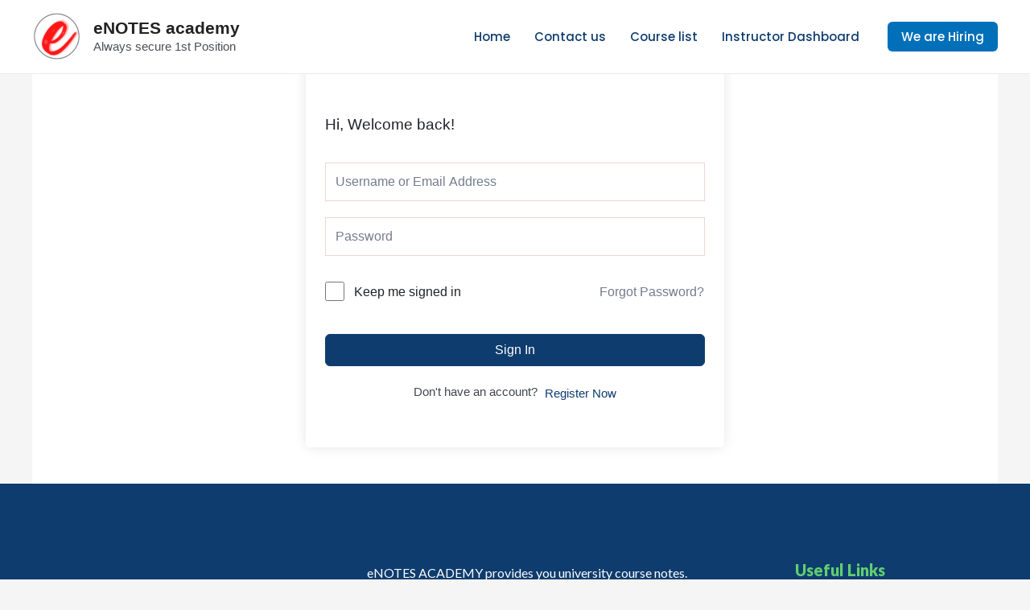

--- FILE ---
content_type: text/css
request_url: https://enotesacademy.in/wp-content/uploads/elementor/css/post-556.css?ver=1745867858
body_size: 528
content:
.elementor-556 .elementor-element.elementor-element-4e876b24:not(.elementor-motion-effects-element-type-background), .elementor-556 .elementor-element.elementor-element-4e876b24 > .elementor-motion-effects-container > .elementor-motion-effects-layer{background-color:var( --e-global-color-primary );}.elementor-556 .elementor-element.elementor-element-4e876b24{transition:background 0.3s, border 0.3s, border-radius 0.3s, box-shadow 0.3s;padding:88px 0px 60px 0px;}.elementor-556 .elementor-element.elementor-element-4e876b24 > .elementor-background-overlay{transition:background 0.3s, border-radius 0.3s, opacity 0.3s;}.elementor-556 .elementor-element.elementor-element-4039b39b > .elementor-element-populated{padding:10px 30px 10px 10px;}.elementor-556 .elementor-element.elementor-element-34e70075{text-align:left;}.elementor-556 .elementor-element.elementor-element-34e70075 > .elementor-widget-container{margin:0px 0px 15px 0px;}.elementor-556 .elementor-element.elementor-element-eb83622 > .elementor-element-populated{padding:10px 30px 10px 10px;}.elementor-556 .elementor-element.elementor-element-ad9a877{color:#FDFDFD;font-family:"Lato", Sans-serif;font-size:16px;font-weight:400;line-height:26px;}.elementor-556 .elementor-element.elementor-element-ad9a877 > .elementor-widget-container{margin:0px 0px 20px 0px;}.elementor-556 .elementor-element.elementor-element-86a28da{--grid-template-columns:repeat(0, auto);--grid-column-gap:5px;--grid-row-gap:0px;}.elementor-556 .elementor-element.elementor-element-86a28da .elementor-widget-container{text-align:left;}.elementor-556 .elementor-element.elementor-element-2f9d0a90 > .elementor-widget-wrap > .elementor-widget:not(.elementor-widget__width-auto):not(.elementor-widget__width-initial):not(:last-child):not(.elementor-absolute){margin-bottom:0px;}.elementor-556 .elementor-element.elementor-element-2f9d0a90 > .elementor-element-populated{padding:0px 10px 10px 10px;}.elementor-556 .elementor-element.elementor-element-1942ee4 .elementor-heading-title{color:var( --e-global-color-accent );font-family:"Lato", Sans-serif;font-size:20px;font-weight:800;line-height:35px;}.elementor-556 .elementor-element.elementor-element-1942ee4 > .elementor-widget-container{margin:2px 0px 16px 0px;}.elementor-556 .elementor-element.elementor-element-8709f84 .elementor-icon-list-icon i{color:#FDFDFD;transition:color 0.3s;}.elementor-556 .elementor-element.elementor-element-8709f84 .elementor-icon-list-icon svg{fill:#FDFDFD;transition:fill 0.3s;}.elementor-556 .elementor-element.elementor-element-8709f84{--e-icon-list-icon-size:14px;--icon-vertical-offset:0px;}.elementor-556 .elementor-element.elementor-element-8709f84 .elementor-icon-list-text{color:#FFFFFF;transition:color 0.3s;}.elementor-556 .elementor-element.elementor-element-2770232a:not(.elementor-motion-effects-element-type-background), .elementor-556 .elementor-element.elementor-element-2770232a > .elementor-motion-effects-container > .elementor-motion-effects-layer{background-color:var( --e-global-color-accent );}.elementor-556 .elementor-element.elementor-element-2770232a{transition:background 0.3s, border 0.3s, border-radius 0.3s, box-shadow 0.3s;margin-top:0px;margin-bottom:20px;padding:16px 0px 16px 0px;}.elementor-556 .elementor-element.elementor-element-2770232a > .elementor-background-overlay{transition:background 0.3s, border-radius 0.3s, opacity 0.3s;}.elementor-556 .elementor-element.elementor-element-2140a27e .elementskit-section-title-wraper .elementskit-section-title{color:#ffffff;margin:0px 0px 0px 0px;font-size:16px;font-weight:400;}.elementor-556 .elementor-element.elementor-element-2140a27e .elementskit-section-title-wraper .elementskit-section-title > span{color:#000000;}.elementor-556 .elementor-element.elementor-element-2140a27e .elementskit-section-title-wraper .elementskit-section-title:hover > span{color:#000000;}@media(max-width:767px){.elementor-556 .elementor-element.elementor-element-4039b39b{width:50%;}.elementor-556 .elementor-element.elementor-element-4039b39b > .elementor-element-populated{padding:10px 10px 10px 10px;}.elementor-556 .elementor-element.elementor-element-34e70075 > .elementor-widget-container{margin:0px 0px 0px 0px;padding:0px 0px 0px 0px;}.elementor-556 .elementor-element.elementor-element-eb83622{width:100%;}.elementor-556 .elementor-element.elementor-element-eb83622 > .elementor-element-populated{padding:10px 10px 10px 10px;}.elementor-556 .elementor-element.elementor-element-ad9a877 > .elementor-widget-container{margin:0px 0px 0px 0px;}.elementor-556 .elementor-element.elementor-element-2f9d0a90 > .elementor-element-populated{padding:40px 10px 10px 10px;}.elementor-556 .elementor-element.elementor-element-8709f84 .elementor-icon-list-items:not(.elementor-inline-items) .elementor-icon-list-item:not(:last-child){padding-bottom:calc(6px/2);}.elementor-556 .elementor-element.elementor-element-8709f84 .elementor-icon-list-items:not(.elementor-inline-items) .elementor-icon-list-item:not(:first-child){margin-top:calc(6px/2);}.elementor-556 .elementor-element.elementor-element-8709f84 .elementor-icon-list-items.elementor-inline-items .elementor-icon-list-item{margin-right:calc(6px/2);margin-left:calc(6px/2);}.elementor-556 .elementor-element.elementor-element-8709f84 .elementor-icon-list-items.elementor-inline-items{margin-right:calc(-6px/2);margin-left:calc(-6px/2);}body.rtl .elementor-556 .elementor-element.elementor-element-8709f84 .elementor-icon-list-items.elementor-inline-items .elementor-icon-list-item:after{left:calc(-6px/2);}body:not(.rtl) .elementor-556 .elementor-element.elementor-element-8709f84 .elementor-icon-list-items.elementor-inline-items .elementor-icon-list-item:after{right:calc(-6px/2);}.elementor-556 .elementor-element.elementor-element-2770232a{margin-top:1px;margin-bottom:0px;padding:0px 0px 0px 0px;}.elementor-556 .elementor-element.elementor-element-2140a27e .elementskit-section-title-wraper .elementskit-section-title{font-size:12px;letter-spacing:0.5px;}}@media(min-width:768px){.elementor-556 .elementor-element.elementor-element-4039b39b{width:33%;}.elementor-556 .elementor-element.elementor-element-eb83622{width:46.664%;}.elementor-556 .elementor-element.elementor-element-2f9d0a90{width:20%;}}@media(max-width:1024px) and (min-width:768px){.elementor-556 .elementor-element.elementor-element-4039b39b{width:50%;}.elementor-556 .elementor-element.elementor-element-eb83622{width:50%;}.elementor-556 .elementor-element.elementor-element-2f9d0a90{width:50%;}}